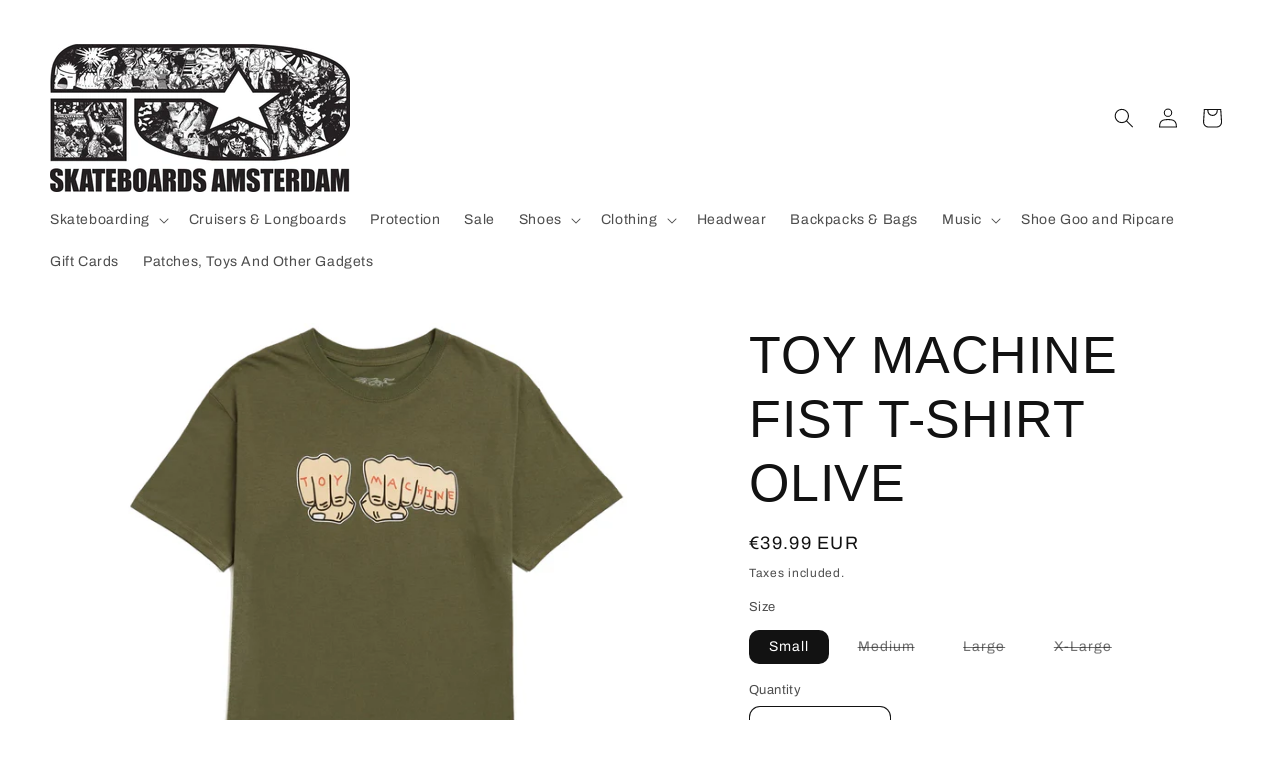

--- FILE ---
content_type: application/javascript; charset=utf-8
request_url: https://searchanise-ef84.kxcdn.com/preload_data.6B8M1q1E6x.js
body_size: 12062
content:
window.Searchanise.preloadedSuggestions=['santa cruz','grip tape','black flag','toy machine','powell peralta','vans old skool','bad brains','complete skateboards','surf skate','half cab','comple longboards','skate tool','spitfire wheels','anti hero','vans pro','finger boards','independent trucks','landyachtz dinghy','back pack','bones wheels','penny board','cruiser board','santa cruz deck','dog town','dickies pant','old skool','thrasher hoodie','skate helmet','vans slip on','vans sk8 hi','slip on','dead kennedys','mini logo','thrasher magazine','skateboard deck','sonic youth','carver skateboards','shoe goo','thrasher shirt','dc shoes','golf wang','longboard wheels','skate bag','minor threat','tech deck','powell peralta deck','vans half cab','skateboard decks','band merch','complete skateboard','toy machine deck','riser pads','knee pads','thunder trucks','husker du','plan b','beastie boys','sticker pack','iron maiden','adidas busenitz','long sleeve','independent outlet','long board','powel peralta','vans authentic','black label','shake junt','santa cruz shirt','trasher t-shirt','powel peralta decks','palace deck','converse shoes','polar skate','skateboard kids','vans shoes','circle jerks','longboard trucks','andy anderson','vans sk8','old skool pro','mini cruiser','zero deck','bad religion','etnies marana','trasher hoodie','screaming hand','finger skateboard','vans half cab pro','dr martens','vans old skool pro','griptape cleaner','skateboard complete','globe complete skateboard','triple eight','girl deck','music t-shirts','oj wheels','vans era','element deck','thrasher sweater','brixton hat','creature deck','jack purcell','dickies shorts','black sabbath','dickies slim','stop staring','mob griptape','cruiser wheels','bones reds','pink floyd','trasher shirt','landyachtz tugboat','carver c7','joy division','polar skate co','dickies jacket','black cap','palace skateboards','vans slip-on','protection knee','vans checkerboard','bones bushings','star wars','cro mags','band shirt','element complete','ace truck','grip gum','levi skate','ben sherman','dogtown decks','globe cruiser','the clash','speed cream','rolling stones','dinosaur jr','independent hardware','vans era pro','sex pistols','t shirts','sk8 hi','one star','true soldiers','green day','vans tnt','the damned','roller skates','chukka low','rip and','poison idea','mob grip','vans hi','band t shirt','dickies slim straight','vans x metallica','punk shirt','helmet kids','board rails','twin tail','new order','complete cruiser','longboard deck','magenta deck','the smiths','nike shoes','bucket hat','old school','real deck','santa cruz sticker','santa cruz wheels','wheels orangatang','the cure','vans independent','led zeppelin','dickies pants','skateboard backpack','tony hawk','adidas shoes','fu manchu','grizzly griptape','pivot cup','big boy','zero single skull','bones bearings','finger board','amsterdam decks','true soldiers productions','wu tang','red hot chili peppers','electric skateboard','drop through longboard','rough riders','spitfire conical','bearing cleaning','drop cat','t shirt','american socks','etnies kingpin','thrasher sticker','bones rough riders','carver cx','t tool','the cramps','thrasher cap','cruiser trucks','old deck','dickies 874 original','misfits shirt','pig wheels','agnostic front','sailor jerry','polar deck','finger skateboards','new balance','187 killer pads','death wish','heel wheels','deck rails','vans slip on pro','rage against the machine','vans metallica','old skool v','powel peralta wheels','dickies short','killer pads','vans golf wang','powel peralta deck','carver board','band shirt\'s','tank top','thrasher t','vans black','thrasher t-shirt','globe big blazer','vans sk8 hi pro','hooded zipper','vans x','real skateboards','slime balls','paris trucks','jessup griptape','sticker trasher','etnies jameson 2 eco','new deal','flame wall','reds bearings','vans platform','gift card','santa cruz decks','clear griptape','formula four','wrists protection','slip on pro','vans av classic','spit fire wheels','dickies shirt','vans old skool v','the fall','polar skateboard deck','vans 112 pro','david bowie','social distortion','anti hero deck','vans flame','es accel','powell peralta shirt','suïcidal tendencies','queens of the stone age','vans backpack','foo fighters','work shirt','pivot cups','girl skateboards','arbor cruiser','tug boat','thrasher hooded','vans style 112','bushings hard','hip bag','black panther bearings','skate wax','deep purple','dag nasty','bones speed cream','bones red','youth of today','independent backpack','the doors','good riddance','board rail','phillips head','bum bag','surfskate yow','wrist guard','era pro','toy machine decks','cruiser with','steve caballero','longboards globe','authentic pro','rock t shirts','half cab pro','skate complete','vans lite','thin lizzy','vans gum','was machine','soft wheels','drop longboard','hard luck','the misfits','vans shirt','hardcore punk/hardcore','santa cruz skateboard','jason jessee','alice in chains','toy machine socks','naked raygun','black panther','accel og','sk8-hi pro','bones spf','etnies fader','trasher magazine','decks old','thrasher hat','enjoi skateboard','silver tool','protective gear','sour deck','open time','thrasher youth','vans slip','sick of it all','wall mount','vans authentic pro','powell peralta skateboard','independent t-shirt','elbow pads','independent trucks 139','levi’s skate','gorilla biscuits','emerica cap','grip cleaner','jimi hendrix','t-shirt band','shoe glue','bones brigade','baker deck','magenta t-shirt','bad brains t shirt','nine inch','vans old','vans mid','chukka boot','ave pro','vans chima pro 2','tail bone','shake junt griptape','etnies jameson','vans skate hi','vans high pro','independent trucks 149','zip hoodie','slip-on pro','vans kyle walker pro','coach jacket','re issue','nike air','hip hop','levis skate','element complete 8’','dickies 874 original fit work pants','suicidal skates','santa cruz hooded','music shirts','independent hollow','system of a down','arbor pilsner','johnny cash','the offspring','hot water music','chima ferguson','landyachtz ripper','dickies slim fit','vans style','pearl jam','av classic','rocket from the crypt','shoes ladies','dc pure','complete skateboards wood','converse ctas','sale deck','dickies work shirt','pin and','negative approach','zero skull','low longboard','hot snakes','toy machine beanie','independent beanie','black flag t-shirt','vans x thrasher','tsp deck','grip tape cleaner','polar socks','2nd hand','landyachtz atv','santa cruz socks','penny cruiser','bronson bearing','you machine','motley crue','thrasher kids','peralta decks','element skateboard','vans chima','built to destroy','meat puppets','ace trucks','thrasher long','the beatles','public enemy','judas priest','opening time','face to face','vans x golf','converse one star','globe blazer',' the ex','chima ferguson pro','vans sk8-hi','thrasher flame','under wear','vans half-cab-pro','trucker cap','vans anaheim','santa cruz complete','griptape mob','old skool vans','adidas lucas premiere','dickies overall','adidas matchcourt','dickies eisenhower','globe xl','gilbert crocket','skateboards amsterdam','speed rings','straight edge','axle nuts','supreme vans','thrasher vans','dragon wheels','ac dc','vans cap','dinghy landyachtz','primary check','surf trucks','independent clothing','stunned step','sect eye','vans x spitfire','busenitz vulc','bones swiss','shock pad','bearing cleaner','jason lee','big boys','vans grey','dickies cargo','skate trainers','vans true white','shock pads','battle axe','santa cruz screaming hand','rough riders atf','women shoes','car go','mini skateboards','cock sparrer','skate shoes','vans thrasher','record store day','vans laces','human alert','element complete 8.0','longboard complete','amsterdam skateboards','santa cruz stickers','bones 100s','skate board deck','adidas tyshawn','rip and dip','dogtown shirt','mf doom','cruiser decks','blood orange','agent orange','vans x independent','skateboard deck 8.0','vans oldskool','dc black','belt buckle','leon karssen','mini logo deck','independent bar cross','run dmc','bones stf','spitfire sticker','plan b completes','globe longboards','cypress hill','powell peralta wheels','dead kennedy','surfskate carver','toy machine complete','rib bones','skate board','all star','southern lord','rodney mullen','independent sticker','paris v3','skateboard 8 inch','skid plate','knee pad','vans sk8 mid','vans blue','florian schommer','io skateboards','thrasher long sleeve','skate and destroy','dc court graffik','velvet underground','me first','no use for a name','alien workshop','dickies pant 874','vans check','independent hoodie','balance board','flat cap','napalm death','globe shoes','decks santa cruz','vans hi pro','paris v2','vans old school','smooth star','polar cap','amsterdam logo','ricta wheels','metallica vans','wheels spitfire','grind king','longboard decks','complete skateboards 7.75','classic logo','arbor bamboo','bushings 81a','venture v light','old school deck','vans black white','bob marley','descendents black flag','vans chukka low','big blazer','vans leather','spitfire formula wheels','wallet chain','speed washers','rings men','clear wheels','tote bag','sour josef','t shirt youth','loaded vanguard bamboo','palm angeles','bones hardcore','dogtown patch','king pin','levis 511 skate','skate tools','lance mountain','freestyle skateboard','new era','death row','long boards','sale women','van halen','vans gilbert crocket','long sleeve shirt','pin up','skate hi','bob dylan','zero boys-history','spitfire formula four','pants ladies','red bearings','bushings 95a','globe abec','tensor trucks','cruiser complete','krooked deck','half cabs','adi ease','surf skateboards','city cup','nick cave','axle nut','dickies wl576','baggy jeans','ctas pro','old skool lite','skate comple','landyachtz mark mcmorris dinghy','skateboard trucks','trasher sweater','magenta skateboard','adidas busenitz vulc','speed ring','powell deck','reynolds low vulc','vans slip ons','pig rails','truck bolts','trasher sticker','dickies sacramento','wes kremer','vans checker','vans high','toy machine sect','lapel pin','etnies barge','vans chukka','roller skate','santa cruz reissue','stranger things','london police','black metal','south park','ben davis','vans all black','vans back','dickies charcoal','janis joplin','skateboard wielen','truck inde','wu tang t-shirt','adidas campus adv','baby vans','powell decks','adidas busenitz pro','the exploited','santa u','vans lo pro','my romance','deck magenta','anti flag','slip ons','tommy guerrero','pig riser','longboard drop through','skate board complete','és accel og','talking heads','era navy','off white','brixton brood','funny packed','classic slip-on','kids shoe','rally cat','etnies joslin','toy machine 8.25','globe wheels','bearing oil','on that ass','true soldiers productions-amsterdam','converse hi','grizzly grip tape','skateboard bag','woman t-shirt','truck independent','diamond hardware','emerica reynolds','grip tape mob','element wheels','adidas samba','vans primary check','levis work','toy m','tnt sg','the germs','man lifting banner','sci fi','skateboard racks','adidas superstar','kingpin nut','globe complete','black flat','brixton fiddler','grip mob','lo pro','element skateboards','toy machine sect eye','first aid','tas skateboard','slim fit','dickies chino','band shirts','independent shirt\'s','vans old-skool','sunn o','vans black/black','fucked up','vegan vans','thrasher hoodie grey','loaded longboard','carver swallow','tot machine','8.25 deck baker','trasher t','waist bag','dickies flex','dc court','gift cards','spitfire cap','zippo lighter','truck parts','rat bones','drive like jehu','magenta decks','vans mte','mr lacy','peter pan','queens if the stone age','independent trucks 169','authentic black','poetic licence','powell peralta sticker','new wave','skateboard amsterdam','bones hard','star trac','cruise deck','the first four','vans port','dickies work','vans hoodie','strung out','santa cruz deck 8.25','dickies workpant','wheel well','skateboard toy-machine','7.75 toy machine','hollow trucks','jeff grosso','john coltrane','etnies caps','metal lp','kids headwear','thrasher gonz','shoe repair','dickies beanie','daniel johnston','grip sheet','santa cruz cap','triple eight saver series','design member','globe big','levi slim caviar bull','skool pro','my war','dickies 874 black','new found glory','hosoi deck','death metal','longboard wheel','wheels 69mm 78a','spitfire classics','hip pad','vans hat','double knee','ball bearings','bones bearing','slide gloves','anti hero dyed','magenta sweater','campus vulc','globe blazer 26','vans old skool gum','toy machine skateboard deck','skate bags','longboard gloves','griptape jessup','bones sticker','thrasher skate mag','the north face','rubber slip-on','independent hood','dogtown cap','dinghy blunt','super juice','dragon peralta','dont care','polar clothing','cargo shorts','sweater trash','guns n rosés','shoe lace','trasher flame shirt','bones bearing cleaning','thrasher why can\'t my boyfriend skate','base plate','hollow kingpin','no fun at all','shoulder back','rise against','adidas 3mc','gang green','show goo','electric skateboardwinkel','vans vans l','vans av','enjoi decks','vans sk8 hi leopard','new bomb','drop hammer','metallica shirt','golf wang vans','rolling stone','electric skateboardsamsterdam','black wheels','independent cap','vans cab','truck pack','globe big blazer 32','no means no','skateboard wheels','forged hollow','longboard bushings','globe deck','gg allin','red eye','grizzly stamp grip','premium leather','high on fire','clear grip','wu tang clan vinyl','vans gilbert crockett pro 2','go pro helm','bucket hat\'s','vans skate half cab','skateboard tool','vans ultrarange','vans high top','anti you','wheels bones','black magic','vans rowley','jimmy hendrix','lock ins','birdhouse wheels','protection back','tan tien','long sleeves','wheels 92a','future primitive','vans old skool platform','patch trasher','loaded dervish sama flex 1','toy machine sock','thrasher pink','vans baker','vans sk8-hi pro','the jam','santa cruz scream','vans vulcanized','spitfire wheels bighead','chocolate deck','knee high','independent titanium','trick board board','alie workshop','john joseph','board rack','color grip','rick and','independent stickers','adidas skateboarding','skate rails','levi\'s 511 slim 5 pocket pants','the birthday party','cap dickies','rollins band','slime balls wheels','ray charles','dc switch','vans slip-on pro','vans baby','baker complete','shark wheels','checkerboard vans','old skool black','kids skateboard','accel slim','sk8 mid','rage against','big black','dickies flannel','ps plus','cross bones','toy machine so','brixton gain','vans black out pro','zero boys','power skateboards','ceramic bearings','spitfire wheels lock in','rock t shirt\'s','operation ivy','for kids','vans me','i m in love','orangatang bushing','krux 7.6 k5','vans t-shirts','trucks and wheels','black shoes','187 killer pads six pack','ps stix','toy ma','bones wheel','complete skateboard 7.75','short pants','huf t','cap trucker','get up kids','vans flames','ishod wair','socks santa','toy machine t-shirt','element x bad brains','old school platform','ricta clouds','robert williams','duffel bag','allen axle threader','so toy machine','jake phelps','grip tape grizzly','vans slip on lite','converse one one star','dead moon','adidas 3st','drop down','longboard griptape','5 panel cap','in my eyes','jerrys kids','bones board','action figure','quasi deck','barge ls','cruz socks','adidas campus','lou reed','trasher maroon','trucks longboard','cap mesh','toy machine 8','bones 100\'s','adidas ease','patch vans','thunder hardware','independent brixton','arbor pocket','powell peralta dragon sticker','allen hardware','the strokes','levi\'s skateboarding','powell peralta patch','santa cruz classic dot 8','le tigre','hi how are you','panic at the','santa cruz blanket','og classics','chain of','jane\'s addiction','bruce lee','hooligan black','dc council','emerica wino on','vans old skool skate hi','t-shirt navy','skate decks','dickies khaki','flannel shirt','nike so','vans sli','thelonious monk','spitfire swirl','carver triton','tyshawn low','wheels 60mm','spitfire tool','roel smit','brixton snap','obey misfits','stickers youth','cap brixton','jon spencer','ill repute','spitfire x io skateboards','fear the record','vans rim','new york','led complete','girl allen','vans red/true','pink deck','dickies jeans','hard luck hard times bearings','thunder hollow lights','tyler the creator','globe blazer complete','griptape clean','trasher shirts','the accused','e board','phone number','adidas busenitz vulc rx','indy cushions','inside out','sliding gloves','red city','trasher skategoat','red hot','vans skate','1 inch hardware','sticker p','pig wax','loaded poke','santa cruz hoodie','slip-on vans','dickies pensacola','twenty one','s acc','authentic lo','wheels 58mm','gun club','else judge','allen key','wheels green','black ice','x los angeles','vans style 38','vans disney','santa cruz jacket','tom knox','dickies wp894','santa cruz mini','independent riser','at the drive in','powel wheels','independent shirt','independent truck','steve cab','dickies gloves','the police','old-skool pro','vans spitfire','half ca','vans halfcab','landyachtz drop carve','thrasher griptape','tsp skateboard','es slb','reynolds low','pig copper','dragon ball','brixton flannel','bronson raw','stereo vinyl','texas is the reason','saver series','out cold','knee protection','thrasher board','ed colver','vans old skool lite','powell peralta rib bones','sale shoes men','ray barbee','sailor jerry skateboardsamsterdam','suicidal tendencies skate deck','the ex','grind rail','henry rollins','rob roskop','old school skateboards','flight deck','independent jacket','belt leather','independent br','navy shirt','skateboards bearing','long board decks','spitfire og classics','band hoodie','dickies hooded','dickies bag','mini logo a-cut','dillinger escape plan','the beat','spirit quest','d street','skate mental','53mm bones','palm angels','adidas the','wheels thrasher','wind break','vans primary','sk8 low','arbor axis','civil diso','street surfing','air freshener','joy divi','tie dye','tail devil','wheels 53mm','spitfire anderson','skateboard kind','vans old skool v pro','twin peaks','mesh cap','louie lopez','bones cleaning','toy machine 8.0','vans ave','thunder hollow','toured student','independent medaillon','all terrain','nightmare before christmas','longboard truck','vans madrid flypaper','drop cat 33','vans v76','set of 2','suicidal skate','surfskate truck','birdhouse logo red','new york dolls','magenta wheels','paint it black','bones atf','dickies cap','etnies marana vulc','the police shirt','independent bushings','powel peralta complete','carver trucks','hardware diamond','trucks set','converse all star','dickies skinny','dc plaza','vans style pro','vans posters','penny boards','bones 52mm','yellow wheels','kids sweater','rich on','vans skate hi reissue','thunder kingpin','grip tape clear','vans white','carver pintail','arbor dropcruiser','built to grind','bones wheels 53','thrasher belt','tensor light','adidas skate','punk vans','converse pro','landyachtz dinghy blunt','we can\'t','tyler the','av era','toy machine complete skateboards','toy shirt','carver greenroom','s one','powell mcgill','spitfire wheels 54','queens of the','murder city devils','soft trucks','keith morris','star war vans','birdhouse deck','welcome deck','amsterdam caps','santa cruz 8.0','longboard drop','bikini kill','vans off white','vans authentic lo pro','iggy pop','black panthers','shaped deck','skate surf','longboard flex','obey cap','top sole','landyachtz board','full conical','spitfire tablets','lucas premiere','creature board','landyachtz dinghy tugboat','jameson 2 eco','anti hero snapback','star trek','high vis','thrasher hood','spitfire 53m','fucking awesome','kill em all','the queen','acid reflux','skateboard t-tool','deck sale','tom ford','thunder hollow trucks','venture trucks hollow all','independent truck 129','black crows','the netherlands','winkel address','size 8.0 deck','zero decks','complete skate board toy machine','mikki wood','zero deck 7.75','skateboard deck size 8.0','skateboard girl 8','flip deck','bearing spacers','chunky shoes','authentic white','dickies moreauville','peralta whee','extra parts','sk8 or','pant dickies','tom skateshop','man watching','millions of','vans classic slip-on','mob grip clean','allroy for','sticker independent','toe cap','sticker medium','independent vans','twin tip','thrasher grip','free jazz','joe strummer','vans classic-slip-on','globe geminon','converse polar','authentic lo pro','trasher grip tape','powell-peralta deck','slayer griptape','mark lanegan','vans old dx','kyle walker pro','vans fairlane','globe blazer 32','vans old-skool lite','vans bags','the vandals','jello biafra','black flag my war skateboard','vans old skool suede','trasher sweater crewneck','enjoi cruiser','dinghy tugboat','complete wheels','paul rodridgues','trasher longsleeve','trasher gonz','mid skool','real skateboard deck','inverted trucks','shoulder bag','hollow lights','santa cruz x','vans chima ferguson pro','globe sneakers','richie dagger','rip care','levi skate 512','first star','minor th','rip n dip','slayer trucks','ss decontrol','io shirts','dickies skate','band hoodies','ac-dc dc','pure se','let them','waist back','ace classic','bones super','vans old skool suede/canvas','etnies vegan','vans style 36','vans lx','zero cap','vans old skool kids','santa cruz wallet','thunder 149 hollow lights','emerica hsu','santa cruz headwear','big b','bones bushing','adidas busenitz samba','levi skate workpant','authentic vans','x ray','independent t shirt','adidas superstar adv','vans pro sk8 hi','levis skate 511 slim pocket','vans rowan','dickies navy','shop opened','vans winter','vans black gum','peralta wheels','well tech','magenta team wood 7.75','deck 8.25 baker','tail bar','the weirdos','vans red dahlia','converse ctas pro ox black white suede','flex your head','t shirt powell-peralta','10 clear grip','dickies wallet','why cant my boyfriend skate','santa cruz grinder','roses classic logo','luan oliveira','just rock','polar bear-trucks','pig mounting','sonic youth-dirty','skate amsterdam','converse breakpoint','samba eu','rubber riser','t shirt powell-peralta-t-shirt','bones tres vatos sticker 7 inch','zoe keller','the faction','titanium trucks','ice ice duo','longboard wielen','levi slim jeans','emerica pendleton','brixton snap cap','short sleeve','lucas premier','grip tape jessup','skate mag','powell peralta dragon','independent gonz','grip transports','marion casey','career suicide','lo cut','freestyle longboard','dickies hoodie','pro slip-on-pro','teak deck','thrasher roses','bones brigade dvd','thrasher t shirt','black flag jealous again t-shirt','dc pure pirate','the hope','toy machine cap','gang of four','thrasher flame hooded','blank decl','decks old-skool-shape','complete peralta board','full skateboard','cap green','tail guard','santa cruz 8','denim shorts','toy-machine sock','sk8 hi checker','t shirt band','thrasher socks','adidas matchbreak','arctic fox','chuck taylor','cruiser wheel','dickies bib','drop cruisers','carver bearings','skate pan','new york monkees','screeching weasel','black vans','bearing lube','real skateboard','bear trucks','steve alba','santa-cruz cruz','shai hulud','campus adidas','sour vans','independent gloves','skate hi pro','carver skateboards cx','vans old skool skate','vans rapidweld','toy machine black','stone roses','vans caballero','independent trucks classic','grip gun','september death','element section rainbow 52mm','yow trucks','mini logo bearings','orangatang nipples','dickies wp873','converse polar skate','dickies double','carver c2','palm spring','toy machine bearings','baker board','his hero is','santa cruz deck 8.0','dickies lisbon','adidas matchcourt velcro','the the','nerve agents','ren and','trasher t-shirt black','mini skateboards complete','the radiators-tv','de la soul','complete santa cruz','polar big','jesus lizard','dickies work brown','vans old skool checkerboard','grip pink','mob clear','thrasher magazines','levi skate 513 slim fit','bro style socks','loaded omakase','minor t','vision of','thrasher hoodie flame','vans jason dill','the jesus lizard','dickies tuin','powell dragon formula','the prodigy','grip tape purple','dc backpack','vans classic','shop t-shirt','etnies shoes','winged ripper','dr martens 1460z','caviar bull','vans sk8-hi hi 38 dx','dickie short','funny pack','neil young','board bag','bearing press','skull skates','opening times','globe pintail','man watch','cendre blue','grip spray','elbow protection','let them eat','spitfire beanie','spitfire classic 99','hi fructose','classic dot','independent trasher','air co','kill your idols','trucker truck','plan b complete-skateboard','brixton stout','venture trucks','hang out','vans hi pro blackout','griptape white','less than','cruiser boards','powel peralta cruiser deck','spitfire swirl shirt','independent neck','dickies wp803','spitfire socks','powel peralta t shirt','santa cruz jas','grip tape camo','alf cab','grip tape trasher','levi\'s skate 501','longboard products','griptape black','pay to cum','vans skate hi true white','true s','vans rnr','kill bill','independent bags','landyachtz drop cat','mens shorts','santa cru','landyachtz dinghy crown peak 29” complete','chukka low pro','nirvana unplugged','oil the bearing','baseball jersey','kyle walker ','old skool 36','dgk deck 7.75','butthole surfers','element bearings','back pack thrasher','red tape','toy machine shirt','bones hardcore medium bushings','zero hoodie','bears trucks','high top wheel','pizza deck','the garden','on number','bar cross','air force','powell ripper','bib overall','dickies fleece','dance boards','to destroy pick your','rad rad','187 killer pad pro','billy idol','black breath','db longboard','bones skate rails','santa cruz dot','pad set','johnny thunders','suede old skool','kind board','bones shirt','dc shoes evan hi','powell peralta bones','fall out','brixton bowery','blind deck','death side','stf bones','doh do','rock and roll','longboard riser','trasher drop','brixton shirt','sk8 hi pro','the hundreds','ray barbe','santa cruz punk','vans skate sk8-hi','longboards deck','vans sk8-hi black/true white','enjoi griptape','mobb deep','girl grip','big l','element peanuts','vans old skool leather','short music','thrasher names','dc shoes court graffik','green vans','creature skateboard deck','zero t-shirt','dickies hat','rough riders 56mm','government warning','vans t shirt','checkerboard slip','adidas clima','bushing hard','santa cruz skateboards','beach boys','es shoes','evan smith','slayer classic','balance deck','dickies shirt work','mark gonzales','longboard dance','black sabbath patch','santa cruz rails','etnies jameson-2','mission of burma','thrasher santa cruz','thrasher shoes','amyl and the','niche s','sonic youth dirty','path of resistance','independent bar white trucks','etnies jameson-2-eco','red map','arbor longboard','sport sale','brixton castor','griptape longboard','stan smith','cockney rejects','the war on','triple eight helmet','eat shit','tom asta','dont trip','board short','independent speed kills','jessup neon','fallen patriot','sense field','sticker santa-cruz','santa cruze','vans old skool primary check','complete longboards','vans half','av pro','peralta deck','palace skateboardamsterdam','direct control','ben g','independent crewneck','dickies sweater','spitfire bearings','vans gilbert','vans old skool black','archers of loaf-vee','cx trucks','adidas match court','trucks independent','longboard grip','dog town wheels','trucks independent stage 11','levi work','fanny pack','amsterdam skateboards amsterdam','nnsns bigfoot','vans leopard','women shoes-guys-and-ladies','vans red','grip clear','truck tool','work vest','turning point','dragon formula','griptape long','thrasher longsleeve','dickies work shirt short','bad brains cd','pig sticker','state coach','independent sweater','carver wheels','james hetfield','finger skate','independent beacon cap','mini skateboard','converse cons','metallica master','t shirt woman','arbor flagship','converse jack purcell','skate sk8-hi','penny trucks','vans old skool skateboard','santa cruz tshirt','real complete','low rider','trick tape','pig shirt','spitfire formula four 52mm','fleece woven','beginner skateboard','twisted sister','power trip','kids sweaters','vans trasher','shirt dickies','world industrial','brixton heist','one wheel','vans old skool premium leather black white','hang youth','tribe called quest','polar beanie','bro style','primary checkered','carver cx pivot','vans north face','powell flight','powell wheels','flat laces','griptape clear','painting on','poison the well','bad brains shirt','vans iso','vans knu skool','version shoes','bones brigad','iron maide','death threat','kids t-shirt','thrasher june','vans berle','thrasher snapback','pig bolts','spitfire formula four classic','sleep one','cruiser bearing','t shirt kids','bushings soft','spitfire cheapshot','longboard drop-through','longboards globe 100','vans x thras','swiss bones-bearings','pulp fiction','g slide','hell vice','zero south','mens t-shirt','misfits zero','toy machine monster face mini stripes crew sock coral','zero south park','holier than','battalion of saints','big ball bearings','devo t shirt','ozzy osbourne','race reds bones bearing','spitfire bighead','greatest hits','penis envy','rip city','nirvana t-shirts','dickies gibsland','real decks','zero kanaan','52m spitfire classic','beastie boys cap','toy machine shirts','classic truck','pig c-line','vans skate sk8','dickies 874 work pant flex','on cloud','skateboard tricks','bike air','heroin skateboards','polar big boy','dickies slimfit 872','thrasher air','ride the lightning','independent truck 139 stage 11 forged hollow standard silver','vintage skateboard','independent rock','zero shirt','dickies woman','cd of','es accessories','the cute','bring the','youth attack','raw power','etnies independent','junior six','slim one','sour tom snape in house built complete','bbs deck','yellow t shirts','decks size 8','fred again','down by','caliber trucks','independent lightweight','58mm wheel','nee era','pin ups','tsg elbows','no place for','independent stage 11 hollow','anti cimex','rails and and','skateboards toy-machine-devil-cat','skateboards toy-machine','why cant my skate','viking original','six pack','winter jackets','skateboards 8 toy-machine','sour friday','speed co','misfits skateboard','bronson speed co','ace inverted','paul bass','girls against boys','and one','classic deck','pink panther','bones speed','spitfire clothing','powell peralta andy anderson hydrant skateboard deck gold foil 8.4','jazz messengers','pig wheels prime allen','ace bearings','buckle strap','street logo','bones wheels formula','venture hollow truck','spitfire formula four full conical','sour vincent','falus i scream','tom snape','magenta wood plant team in house built complete 8.4','dragon ball z','theeve csx v3 raw 5.25','mini logo truck','te h deck','rock n roel at the patronaat','radio head','tracker fastrack','tracker fastrack bushings','blood skull','deck 9 inch','hole trucks','powell peralta caballero','the cult','mini logo 52 mm','toy machine 7.75','toy machine deck 7.75','wu tang clan','zealous bearings','angled risers','amyl and the sniffers','baker og','buckle straps','vans bmx','mike v','balance skate board','comeback kid','wheels 54mm','wheels 54 black','ed templeton','custom pro','thunder grenade','nano rat','shoes half cab','independent trucks 129','zero deck 8,375','51 mm wheels','skateboard bearings','flat bar','war pigs','hoodie youth','thrasher crew','speedrings slim white/gold','black wheels 53 mm','free skate','ruts dc','inline skating','ramones deck','powell-peralta vato rat band t-shirt','globe ramones','white stains','sticker sa','bond wheels','wide decks','independent truck company','complete skateboard size 8.0','skateboard wheel','53 mm wheel','ringer t-shirt','thunder trucks size 148','bones wheels black','big foot','x formula','blank skateboard','the dudes','all them','holographic decks','dogtown big','toy machine skateboard 7.75','toy machine size','size 8.0 trucks','8.5 independent truck','skateboard girl','girl skateboard 8','nike sh','skateboard bam','carver cx 6.5','kingpin bolts','indy kingpins','globe decks','dickies denim','girl decks','dogtown socks','machine complete','mike vallely bug','slip-on skate','cash only','toy machine monster complete 8.0','independent bolt','independent phillips','poison idea-feel the darkness remastered','board standard','ace af-1','hardware pig','vans old skateboards','vans cush','black flag cap','light truck','flip skateboard','dickies 874 brown','bury the hatchet','bad brains patch','bullet for','lt 04 suede','bones original','tribe called','septic death','tshirt black','anderson deck','scream bloody gore','griptape neon','element bags','cheap skateboard','old skool navy','bones bearing tool','white skateboard','singer skate','bushings 96a','vans half cap 45','cruiser tugboat','bearings ceramic','baker brand','slip on white','drop carve landyachtz drop carve','double kingpin','sweaters trasher','cro-mags white logo','sub pop','budget bearings','busenitz vulc rx','of no avail','new era ranked','my bloody','space scottish','s dickies','many board','landyacht landyachtz','bones v3','triple gotham','sailor jerry skateboard','globe tracer','25 half cab','catch a fire','nike mid','toy machine sticker','in the wrong','hoodie white','vans jacket','orange socks','glow in the dark','authentic premium','vans skate slip on','independent standard cylinder','slaughter and the','obey shirts','santa cruz coach-jacket','adidas busenitz van','toy machine leabres','screaming trees','bois dore','independent 144 forged hollow','skate mag t-shirt','to destroy','vans rowley skate','truck as','zero sticker','creature bandits shape','adidas burgundy','mobile is','ve agents','flip complete','ramones globe','oldskool pro','spitfire pen','venture kingpin','football shoes','true fit mold','mug give','axle bolts','independent truck 8.0','washington crew neck','in canadian','chima estate','long sleeve youth','attitude adjustment','vans dx','so zoom','campus adv','metallica master of puppets tracks longsleeve black','penny woodgrain','clear gripta','negative a','rocket pocket','sour josef two words 8.5','long sleeve shirt\'s','dead last','vans syndicate','96a bushings','dickies addison','trim deck','shake junt all green/yellow 1 phillips','alice in','girls complete','channel three','tracker trucks','superstar vulc','dingy black','dickies sock','earth crisis','no spiritual','chris cole deck','thrasher independent','spitfire formula four 55','truck sticker','night of the living dead','half cab canvas','vans lo','sect eye sock','thrasher july','louie lopez 139','toy machine 8.125','past 2 to','thunder trucks 149','killing joke','dickies wl','dickies millerville cargo short','element camp'];